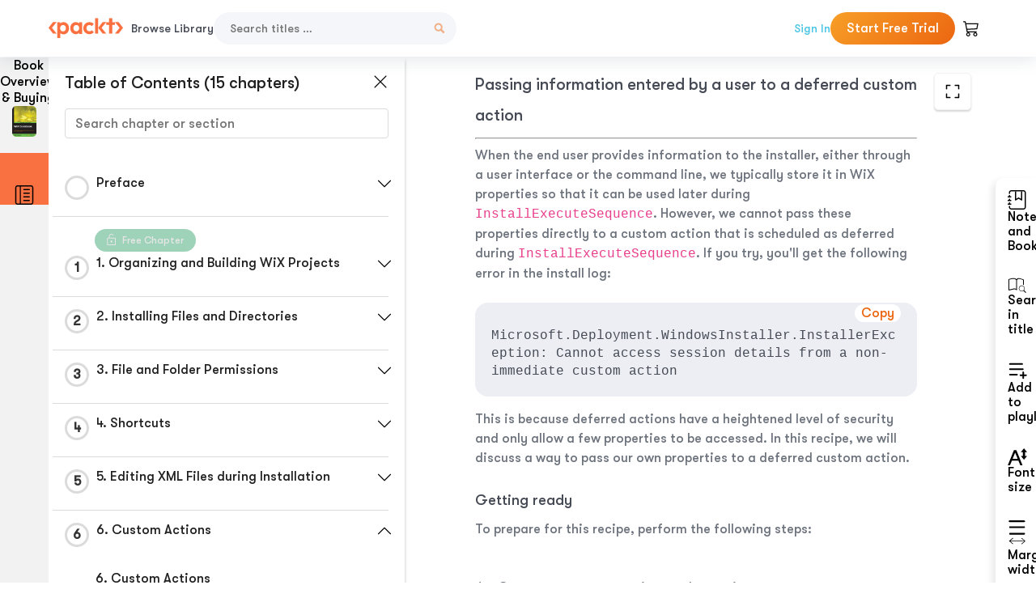

--- FILE ---
content_type: image/svg+xml
request_url: https://subscription.packtpub.com/rebuild/build/assets/night-mode-D9cFtpN2.svg
body_size: 167
content:
<svg xmlns="http://www.w3.org/2000/svg" width="24" height="24" viewBox="0 0 24 24" fill="none"><path d="M9.60048 0.417456C9.892 0.750653 9.99151 1.25282 9.72912 1.70419C8.83217 3.24711 8.32241 5.01453 8.32241 6.89529C8.32241 12.9259 13.5685 17.809 20.0323 17.809C20.8745 17.809 21.6951 17.7263 22.4855 17.5693C23.0259 17.462 23.5175 17.691 23.781 18.0429C24.0528 18.406 24.1098 18.9477 23.731 19.3837C21.2854 22.1978 17.5436 24 13.3497 24C5.97348 24 0 18.4295 0 11.565C0 6.3987 3.38264 1.96795 8.19766 0.0901317C8.75398 -0.126827 9.29966 0.0736398 9.60048 0.417456ZM7.77276 1.96596C4.12 3.81343 1.63986 7.41914 1.63986 11.565C1.63986 17.5957 6.88593 22.4788 13.3497 22.4788C16.6073 22.4788 19.5546 21.2397 21.6786 19.2366C21.1388 19.2984 20.5894 19.3303 20.0323 19.3303C12.656 19.3303 6.68255 13.7598 6.68255 6.89529C6.68255 5.14522 7.07113 3.47809 7.77276 1.96596Z" fill="#202020"/></svg>